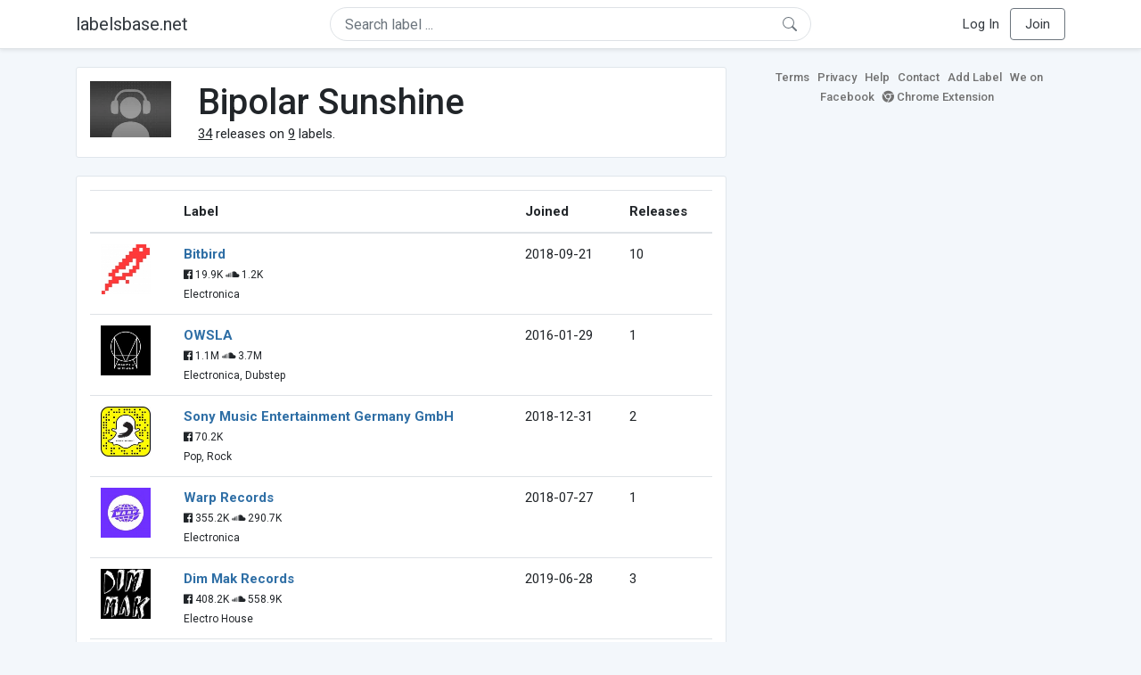

--- FILE ---
content_type: text/html; charset=UTF-8
request_url: https://labelsbase.net/artist/105560
body_size: 4652
content:
<!DOCTYPE html>
<html lang="en">
<head>
    <title>Bipolar Sunshine</title>

    <meta http-equiv="Content-Type" content="text/html;charset=UTF-8">
    <meta name="viewport" content="width=device-width, initial-scale=1.0">
    <meta name="csrf-token" content="v0oTHIxEyYRc6dkzBXpVFpI7qSXgdG5JWxy9yztb">

    
    <link rel="stylesheet" href="https://stackpath.bootstrapcdn.com/bootstrap/4.5.0/css/bootstrap.min.css"
          integrity="sha384-9aIt2nRpC12Uk9gS9baDl411NQApFmC26EwAOH8WgZl5MYYxFfc+NcPb1dKGj7Sk" crossorigin="anonymous">
    <link rel="stylesheet" href="https://maxcdn.bootstrapcdn.com/font-awesome/4.7.0/css/font-awesome.min.css">
    <link rel="stylesheet"
          href="https://fonts.googleapis.com/css?family=Roboto:300,400,500,700&subset=cyrillic&display=swap">
    <link rel="stylesheet" href="/css/style.css?v=1602005775"/>

    <link rel="icon" type="image/png" href="/favicon-16.png" sizes="16x16">
    <link rel="icon" type="image/png" href="/favicon-32.png" sizes="32x32">
    <link rel="icon" type="image/png" href="/favicon-96.png" sizes="96x96">

    <style>[wire\:loading] {display: none;}[wire\:offline] {display: none;}[wire\:dirty]:not(textarea):not(input):not(select) {display: none;}</style>

    </head>
<body>

<div class="side_menu">
    <div class="close_menu pointer" onclick="$('.side_menu').toggleClass('side_menu_toggle')">×</div>

            <a href="https://labelsbase.net/login"><i class="fa fa-sign-in fa-fw"></i> Log In</a>
        <a href="https://labelsbase.net/join"><i class="fa fa-user-plus fa-fw"></i> Join</a>
    </div>

<div class="bg-white border-bottom shadow-sm p-2 fixed-top">
    <div class="container">
        <div class="row row-fluid">
            <div class="col-lg-3 col-2 my-auto" id="nav-brand">
                <a class="navbar-brand p-0 text-dark d-none d-lg-inline-block" href="/">
                    labelsbase.net
                </a>
                <a class="text-dark d-inline-block d-lg-none" href="/">
                    <i class="fa fa-home" style="font-size: 23px;"></i>
                </a>
            </div>
            <div class="col-lg-6 col-md-8 col-8 my-auto" id="nav-search">
                                    <div wire:initial-data="{&quot;id&quot;:&quot;1fLRE8icGtnau6VhVTQP&quot;,&quot;name&quot;:&quot;search-dropdown&quot;,&quot;redirectTo&quot;:false,&quot;locale&quot;:&quot;en&quot;,&quot;events&quot;:[],&quot;eventQueue&quot;:[],&quot;dispatchQueue&quot;:[],&quot;data&quot;:{&quot;q&quot;:null},&quot;children&quot;:[],&quot;checksum&quot;:&quot;0ea21baec1dca3e3fa994c2d02203f4ff7ee3f3924a6f12b191d2517116635a3&quot;}" wire:id="1fLRE8icGtnau6VhVTQP" class="position-relative">
    <form method="get" action="https://labelsbase.net">
        <div class="position-absolute"
             style="right: 1rem; top: 50%; width: 16px; height: 16px; transform: translateY(-50%);">

            <div class="">
                <div wire:loading.remove>
                    <svg width="16px" height="16px" style="vertical-align: baseline; fill: #6c757d;" viewBox="0 0 16 16"
                         xmlns="http://www.w3.org/2000/svg">
                        <path fill-rule="evenodd"
                              d="M10.442 10.442a1 1 0 0 1 1.415 0l3.85 3.85a1 1 0 0 1-1.414 1.415l-3.85-3.85a1 1 0 0 1 0-1.415z"/>
                        <path fill-rule="evenodd"
                              d="M6.5 12a5.5 5.5 0 1 0 0-11 5.5 5.5 0 0 0 0 11zM13 6.5a6.5 6.5 0 1 1-13 0 6.5 6.5 0 0 1 13 0z"/>
                    </svg>
                </div>
            </div>

            <div wire:loading>
                <div class="spinner-grow text-light" role="status"
                     style="vertical-align: unset; width: 16px; height: 16px;">
                </div>
            </div>

                    </div>

        <input class="form-control border px-3 rounded-pill "
               type="text"
               name="q"
               wire:model="q"
               value=""
               id="q"
               placeholder="Search label ..."
               autocomplete="off">

                                </form>
</div>                            </div>
            <div class="col-lg-3 col-2 my-auto text-right" id="nav-menu">
                <div class="text-dark d-inline-block d-lg-none bars-button pointer">☰</div>
                <div class="d-none d-lg-inline-block">
                                            <a class="text-dark" href="https://labelsbase.net/login">Log In</a>
                        <a class="text-dark ml-2 p-2 px-3 border border-secondary rounded" href="https://labelsbase.net/join">Join</a>
                                    </div>
            </div>
        </div>
    </div>
</div>

<div class="container">
        <div class="row row-fluid">
        <div class="col-md-8">
            <div class="block-content">
                <div class="row">
                    <div class="col-lg-2 col-md-2 col-sm-2 col-xs-3">
                        <img style="width: 100%;" src="https://geo-media.beatport.com/image_size/165x165/0dc61986-bccf-49d4-8fad-6b147ea8f327.jpg" alt="Bipolar Sunshine">
                    </div>
                    <div class="col-lg-10 col-md-10 col-sm-10 col-xs-9">
                        <h1>Bipolar Sunshine</h1>
                        <br>

                        <div>
                            <u>34</u> releases on <u>9</u> labels.
                        </div>
                    </div>
                </div>
            </div>

            <div class="block-content">
                <table class="table" style="margin-bottom: 0;">
                    <thead>
                    <tr>
                        <th></th>
                        <th>Label</th>
                        <th>Joined</th>
                        <th>Releases</th>
                    </tr>
                    </thead>
                    <tbody>
                                            <tr>
                            <td>
                                <img src="https://d1fuks2cnuq5t9.cloudfront.net/i/110x110/YUMW2I6HZW4WeuwMCrdq0n6vQ52sr57iA33iOcos.jpg" alt="Bitbird" title="Bitbird" width="56" height="56">
                            </td>
                            <td>
                                <b><a href="https://labelsbase.net/bitbird">Bitbird</a></b>
                                                                <br>

                                                                    <small>
                                                                                    <i class="fa fa-facebook-official"></i> 19.9K
                                        
                                                                                    <i class="fa fa-soundcloud"></i> 1.2K
                                                                            </small>
                                    <br>
                                                                <small>Electronica</small>
                            </td>
                            <td>2018-09-21</td>
                            <td>10</td>
                        </tr>
                                            <tr>
                            <td>
                                <img src="https://d1fuks2cnuq5t9.cloudfront.net/i/110x110/wlwGjGYDt7ZOYcxy3eMyU0a89jQVLrp1vKDp0Sjf.jpg" alt="OWSLA" title="OWSLA" width="56" height="56">
                            </td>
                            <td>
                                <b><a href="https://labelsbase.net/owsla">OWSLA</a></b>
                                                                <br>

                                                                    <small>
                                                                                    <i class="fa fa-facebook-official"></i> 1.1M
                                        
                                                                                    <i class="fa fa-soundcloud"></i> 3.7M
                                                                            </small>
                                    <br>
                                                                <small>Electronica, Dubstep</small>
                            </td>
                            <td>2016-01-29</td>
                            <td>1</td>
                        </tr>
                                            <tr>
                            <td>
                                <img src="https://d1fuks2cnuq5t9.cloudfront.net/i/110x110/NgUjXilJQeFCcd1KU5ZnYYMwIcUbSzKW1bSeZYxz.jpg" alt="Sony Music Entertainment Germany GmbH" title="Sony Music Entertainment Germany GmbH" width="56" height="56">
                            </td>
                            <td>
                                <b><a href="https://labelsbase.net/sony-music-entertainment-germany-gmbh">Sony Music Entertainment Germany GmbH</a></b>
                                                                <br>

                                                                    <small>
                                                                                    <i class="fa fa-facebook-official"></i> 70.2K
                                        
                                                                            </small>
                                    <br>
                                                                <small>Pop, Rock</small>
                            </td>
                            <td>2018-12-31</td>
                            <td>2</td>
                        </tr>
                                            <tr>
                            <td>
                                <img src="https://d1fuks2cnuq5t9.cloudfront.net/i/110x110/uLqn4XgsC4sIEaMDwF212yMWCfu3bLBygAjkW9A6.jpg" alt="Warp Records" title="Warp Records" width="56" height="56">
                            </td>
                            <td>
                                <b><a href="https://labelsbase.net/warp-records">Warp Records</a></b>
                                                                <br>

                                                                    <small>
                                                                                    <i class="fa fa-facebook-official"></i> 355.2K
                                        
                                                                                    <i class="fa fa-soundcloud"></i> 290.7K
                                                                            </small>
                                    <br>
                                                                <small>Electronica</small>
                            </td>
                            <td>2018-07-27</td>
                            <td>1</td>
                        </tr>
                                            <tr>
                            <td>
                                <img src="https://d1fuks2cnuq5t9.cloudfront.net/i/110x110/poshTEtfQEb91nHGuInCs1K2w6SOX7N4fXfE1iL7.jpg" alt="Dim Mak Records" title="Dim Mak Records" width="56" height="56">
                            </td>
                            <td>
                                <b><a href="https://labelsbase.net/dim-mak-records">Dim Mak Records</a></b>
                                                                <br>

                                                                    <small>
                                                                                    <i class="fa fa-facebook-official"></i> 408.2K
                                        
                                                                                    <i class="fa fa-soundcloud"></i> 558.9K
                                                                            </small>
                                    <br>
                                                                <small>Electro House</small>
                            </td>
                            <td>2019-06-28</td>
                            <td>3</td>
                        </tr>
                                            <tr>
                            <td>
                                <img src="https://d1fuks2cnuq5t9.cloudfront.net/i/110x110/lkMbeK8k9oedZXF64UMKKw5BR6hVhPkw0PCqdVo8.jpg" alt="96 Musique" title="96 Musique" width="56" height="56">
                            </td>
                            <td>
                                <b><a href="https://labelsbase.net/96-musique">96 Musique</a></b>
                                                                <br>

                                                                    <small>
                                                                                    <i class="fa fa-facebook-official"></i> 4.1K
                                        
                                                                                    <i class="fa fa-soundcloud"></i> 4.5K
                                                                            </small>
                                    <br>
                                                                <small>Deep House, House</small>
                            </td>
                            <td>2019-06-28</td>
                            <td>7</td>
                        </tr>
                                            <tr>
                            <td>
                                <img src="https://d1fuks2cnuq5t9.cloudfront.net/i/110x110/yA8b5l1WPHev8zW2i5RbBDXHKyaNqpKTHvTvPskx.jpg" alt="Anjunadeep" title="Anjunadeep" width="56" height="56">
                            </td>
                            <td>
                                <b><a href="https://labelsbase.net/anjunadeep">Anjunadeep</a></b>
                                                                <br>

                                                                    <small>
                                                                                    <i class="fa fa-facebook-official"></i> 206.1K
                                        
                                                                                    <i class="fa fa-soundcloud"></i> 263.2K
                                                                            </small>
                                    <br>
                                                                <small>Progressive House</small>
                            </td>
                            <td>2014-08-11</td>
                            <td>1</td>
                        </tr>
                                            <tr>
                            <td>
                                <img src="https://d1fuks2cnuq5t9.cloudfront.net/i/110x110/P45DWsG3iVjsUSQJhOXgnKyVxhVIqHUX7rWOwDf5.png" alt="Astralwerks" title="Astralwerks" width="56" height="56">
                            </td>
                            <td>
                                <b><a href="https://labelsbase.net/astralwerks">Astralwerks</a></b>
                                                                <br>

                                                                    <small>
                                        
                                                                                    <i class="fa fa-soundcloud"></i> 4.4K
                                                                            </small>
                                    <br>
                                                                <small>Techno, Electronica</small>
                            </td>
                            <td>2019-08-16</td>
                            <td>7</td>
                        </tr>
                                            <tr>
                            <td>
                                <img src="https://d1fuks2cnuq5t9.cloudfront.net/i/110x110/CnBRLL47ZwaMvhLG9cewnv4sQZuXzAnUIEFJ5XQS.jpg" alt="Ultra" title="Ultra" width="56" height="56">
                            </td>
                            <td>
                                <b><a href="https://labelsbase.net/ultra">Ultra</a></b>
                                                                <br>

                                                                    <small>
                                                                                    <i class="fa fa-facebook-official"></i> 2.7M
                                        
                                                                                    <i class="fa fa-soundcloud"></i> 339K
                                                                            </small>
                                    <br>
                                                                <small>House, Progressive House</small>
                            </td>
                            <td>2021-10-01</td>
                            <td>2</td>
                        </tr>
                                        </tbody>
                </table>
            </div>
        </div>

        <div class="col-md-4">
            <div class="sb-footer mb-4">
    <a href="https://labelsbase.net/terms">Terms</a>
    <a href="https://labelsbase.net/privacy">Privacy</a>
    <a href="https://labelsbase.net/faq">Help</a>
    <a href="https://labelsbase.net/contact">Contact</a>
    <a href="https://labelsbase.net/add">Add Label</a>
    <a href="https://www.facebook.com/labelsbase/" target="_blank">We on Facebook</a>
    <a href="https://chrome.google.com/webstore/detail/labelsbasebeatport/hmnnmkppfllhndkjcpdiobhlkpkanace" target="_blank"><i class="fa fa-chrome" aria-hidden="true"></i> Chrome Extension</a>
</div>        </div>
    </div>
</div>

<script src="https://code.jquery.com/jquery-3.5.1.min.js"
        integrity="sha256-9/aliU8dGd2tb6OSsuzixeV4y/faTqgFtohetphbbj0=" crossorigin="anonymous"></script>
<script src="https://cdn.jsdelivr.net/npm/popper.js@1.16.0/dist/umd/popper.min.js"
        integrity="sha384-Q6E9RHvbIyZFJoft+2mJbHaEWldlvI9IOYy5n3zV9zzTtmI3UksdQRVvoxMfooAo"
        crossorigin="anonymous"></script>
<script src="https://stackpath.bootstrapcdn.com/bootstrap/4.5.0/js/bootstrap.min.js"
        integrity="sha384-OgVRvuATP1z7JjHLkuOU7Xw704+h835Lr+6QL9UvYjZE3Ipu6Tp75j7Bh/kR0JKI"
        crossorigin="anonymous"></script>

    <!-- Google.Analytics counter -->
    <script>
        (function (i, s, o, g, r, a, m) {
            i['GoogleAnalyticsObject'] = r;
            i[r] = i[r] || function () {
                (i[r].q = i[r].q || []).push(arguments)
            }, i[r].l = 1 * new Date();
            a = s.createElement(o),
                m = s.getElementsByTagName(o)[0];
            a.async = 1;
            a.src = g;
            m.parentNode.insertBefore(a, m)
        })(window, document, 'script', '//www.google-analytics.com/analytics.js', 'ga');
        ga('create', 'UA-53654791-1', 'auto');
        ga('send', 'pageview');
    </script>

<script src="/livewire/livewire.js?id=d7d975b5d122717a1ee0" data-turbolinks-eval="false"></script><script data-turbolinks-eval="false">if (window.livewire) {console.warn('Livewire: It looks like Livewire\'s @livewireScripts JavaScript assets have already been loaded. Make sure you aren\'t loading them twice.')}window.livewire = new Livewire();window.livewire_app_url = '';window.livewire_token = 'v0oTHIxEyYRc6dkzBXpVFpI7qSXgdG5JWxy9yztb';/* Make Alpine wait until Livewire is finished rendering to do its thing. */window.deferLoadingAlpine = function (callback) {window.addEventListener('livewire:load', function () {callback();});};document.addEventListener("DOMContentLoaded", function () {window.livewire.start();});var firstTime = true;document.addEventListener("turbolinks:load", function() {/* We only want this handler to run AFTER the first load. */if(firstTime) {firstTime = false;return;}window.livewire.restart();});document.addEventListener("turbolinks:before-cache", function() {document.querySelectorAll('[wire\\:id]').forEach(function(el) {const component = el.__livewire;const dataObject = {data: component.data,events: component.events,children: component.children,checksum: component.checksum,locale: component.locale,name: component.name,errorBag: component.errorBag,redirectTo: component.redirectTo,};el.setAttribute('wire:initial-data', JSON.stringify(dataObject));});});</script>

<script>
    $('body').click(function () {
        $('.side_menu').removeClass('side_menu_toggle');
        $('#nav-brand, #nav-menu').removeClass('d-none d-md-block');
        $('#nav-search').removeClass('col-12');
    });

    $('.bars-button').click(function (e) {
        e.stopPropagation();
        $('.side_menu').toggleClass('side_menu_toggle');
    });

    $('#q')
        .focus(function (e) {
            e.stopPropagation();
            $('.side_menu').removeClass('side_menu_toggle');
            $('#nav-brand, #nav-menu').addClass('d-none d-md-block');
            $('#nav-search').addClass('col-12');
        })
        .click(function (e) {
            e.stopPropagation();
        });
</script>


</body>
</html>